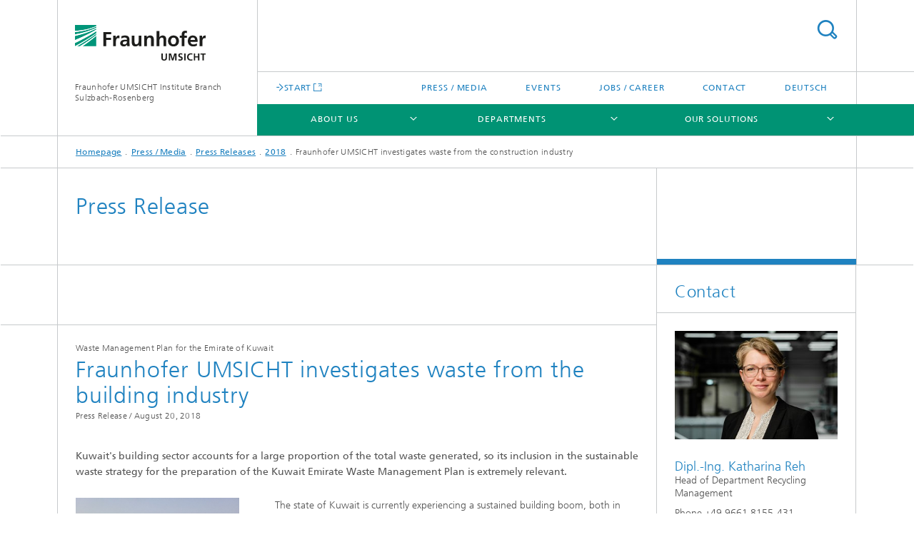

--- FILE ---
content_type: text/html;charset=utf-8
request_url: https://www.umsicht-suro.fraunhofer.de/en/press-and-media/press-releases/2018/Building_Branch_Kuwait.html
body_size: 7482
content:
<!DOCTYPE html>
<html lang="en" class="">
<head>
    <meta charset="utf-8"/>
    <meta http-equiv="X-UA-Compatible" content="IE=edge"/>
    <meta name="viewport" content="width=device-width, initial-scale=1, user-scalable=yes"/>
    <title>Fraunhofer UMSICHT investigates waste from the construction industry</title>

    <!-- Avoid annoying toolbar on images in Internet Explorer -->
    <meta http-equiv="imagetoolbar" content="no" />
    <!-- Information for Robots -->
    <meta name="robots" content="noodp,noydir,index,follow" />
    <link rel="alternate" href="https://www.umsicht-suro.fraunhofer.de/de/presse/pressemitteilungen/2018/Baubranche_Kuwait.html" hreflang="de"/>
    <!-- open graph and twitter share meta data -->
    <meta property="og:title" content="Fraunhofer UMSICHT investigates waste from the construction industry"/>
    <meta property="og:description" content=""/>
    <meta property="og:url" content="https://www.umsicht-suro.fraunhofer.de/en/press-and-media/press-releases/2018/Building_Branch_Kuwait.html"/>
    <meta property="og:type" content="website"/>
    <meta property="og:site_name" content="Fraunhofer UMSICHT Institute Branch Sulzbach-Rosenberg"/>
        <meta http-equiv="last-modified" content="2022-02-10T07:50:05.620Z" />
	<meta name="pubdate" content="2022-02-10T08:50:05.620+01:00" />
    <meta name="copyright" content="Copyright" />
    <!-- / LEGACY meta tags end -->

    <!--[if !IE]>-->
        <link rel="stylesheet" href="/etc.clientlibs/fraunhofer/ui/website/css/fraunhofer.min.3ed9d7d677cdf827963599044315a9d6.css" type="text/css">
<!--<![endif]-->

    <!--[if gt IE 8]>
    	<![endif]-->

    <!-- HTML5 shim and Respond.js for IE8 support of HTML5 elements and media queries -->
    <!--[if lte IE 8]>
        <link rel="stylesheet" href="/etc.clientlibs/fraunhofer/ui/website/css/lte_ie8.min.css" type="text/css">
<script src="/etc.clientlibs/fraunhofer/ui/website/js/lte_ie8.min.js"></script>
<![endif]-->
    
    <!-- Favorite icon -->
    <link rel="shortcut icon" href="/static/css/fraunhofer/resources/img/favicons/favicon_16x16.ico" type="image/x-icon"/>
	<link rel="apple-touch-icon" sizes="180x180" href="/static/css/fraunhofer/resources/img/favicons/apple-touch-icon_180x180.png">
	<meta name="msapplication-TileColor" content="#ffffff">
	<meta name="msapplication-TileImage" content="/static/css/fraunhofer/resources/img/favicons/mstile-144x144.png">
	<link rel="icon" type="image/png" href="/static/css/fraunhofer/resources/img/favicons/favicon_32x32.png" sizes="32x32">
	<link rel="icon" type="image/png" href="/static/css/fraunhofer/resources/img/favicons/favicon_96x96.png" sizes="96x96">
	<link rel="icon" type="image/svg+xml" href="/static/css/fraunhofer/resources/img/favicons/favicon.svg" sizes="any">
	
    <!-- Platform for Internet Content Selection (PICS) self-rating -->
    <link rel="meta" href="/static/css/fraunhofer/resources/pics.rdf" type="application/rdf+xml" title="PICS labels"/>
    <!-- Open Search -->
    <link rel="search" type="application/opensearchdescription+xml" title="Fraunhofer UMSICHT Institute Branch Sulzbach-Rosenberg (en)" href="/en.opensearch.xml"/>
        <meta name="geo.region" content="DE-BY" />
    <meta name="geo.placename" content="Sulzbach-Rosenberg" />
    </head>
<body class="col-3" itemtype="https://schema.org/WebPage" itemscope="itemscope">
    <div class="fhg-wrapper">
        <header>
    <input type="hidden" class="available-languages-servlet-path" data-path="/en/press-and-media/press-releases/2018/Building_Branch_Kuwait/jcr:content.languages.json" />
<div class="fhg-header">
    <div class="fhg-grid">
        <div class="row1">
            <div class="fhg-grid-item fhg-grid-3-2-1-1 section-search">
                <section role="search">
                    <form method="get" action="/en/global_search.html" id="search-form" data-suggest-url="/bin/wcm/enterprisesearch/suggest">
                        <div>
                            <input type="hidden" name="_charset_" value="UTF-8" />
                            <input name="numberResults"
                                value="10" type="hidden" />
                            <input name="page" value="1" type="hidden" />

                            <input name="scope" value="UMSICHT" type="hidden"/>
                            <input name="language" value="en" type="hidden"/>
                            <input id="search-query-default-foo" disabled="disabled" value="Suchbegriff" type="hidden"/>
                            <input name="lang" id="search-query-default-foo-hidden" value="en" type="hidden"/>

                            <input type="text" autocomplete="off" name="queryString"
                                id="Building_Branch_KuwaitsearchQuery" class="hasDefault ac_input queryStringContentHeader" maxlength="100"/>

                        </div>
                        <button type="submit">Search</button>
                    </form>
                </section>
            </div>

            <div class="fhg-grid-item fhg-grid-1-1-1-1 section-title">
                <a href="/en.html"><div class="logo-heading">
                    	<img class="logo" alt="" title="" src="/content/dam/umsicht-suro/Fraunhofer_UMSICHT_SVGElement 1.svg"/>
                        Fraunhofer UMSICHT Institute Branch Sulzbach-Rosenberg</div>
                </a></div>
        </div>


        <div class="row2">
            <div class="fhg-grid-item fhg-grid-1-1-1-1 section-about text-site-identifier">
                <a href="/en.html">Fraunhofer UMSICHT Institute Branch Sulzbach-Rosenberg</a></div>

            <div class="fhg-grid-item fhg-grid-3-2-1-1 section-nav" id="menu">
                <div class="row2-1">

                    <div class="fhg-grid-item section-mainlink">
                        <a href="https://www.umsicht-suro.fraunhofer.de/en.html" class="fhg-arrowed-link" target="_blank">START</a></div>
                    <div class="fhg-grid-item section-menu-plus">
                        <nav>
                            <ul>
                                <li><a href="/en/press-and-media.html">Press / Media</a></li>
                                <li><a href="/en/events-trade-fairs.html">Events</a></li>
                                <li><a href="/en/jobs-career.html">Jobs / Career</a></li>
                                <li><a href="/en/contact-how-to-reach-us.html">Contact </a></li>
                                <li class="lang"><a href="/de/presse/pressemitteilungen/2018/Baubranche_Kuwait.html">Deutsch</a></li>
                                        </ul>
                        </nav>
                    </div>
                </div>

                <div class="nav-fhg" id="nav"><div class="section-menu show-lvl-3">
        <nav>
            <ul class="fhg-mainmenu">
            <li class="lvl-1 ">
	                <span class="navigable"><a href="/en/about-us.html">About us</a></span>
	                        <div class="submenu">
	                        	<span class="btn close">[X]</span>
	                        	<span class="mainmenu-title follow-link"><a href="/en/about-us.html">About us</a></span>
	                            <ul>
	                                <li class="lvl-2">
                                            <a href="/en/about-us/Directorate.html">Directorate</a></li>
	                                <li class="lvl-2">
                                            <a href="/en/about-us/facts-figures.html">Facts/Figures</a></li>
	                                <li class="lvl-2">
                                            <a href="/en/about-us/organisation.html">Management and Administration </a></li>
	                                <li class="lvl-2">
                                            <a href="/en/about-us/Cooperation-UniBo-FIP.html">Cooperation with the University of Bologna: Fraunhofer Innovation Platform </a></li>
	                                <li class="lvl-2">
                                            <a href="/en/about-us/Innovative-Learning-Place.html">Cooperation with OTH Amberg Weiden</a></li>
	                                <li class="lvl-2">
                                            <a href="/en/about-us/Research-cooperation.html">Research cooperation between University of Birmingham and Fraunhofer UMSICHT</a></li>
	                                </ul>
	                        </div>
	                    </li>
			<li class="lvl-1 ">
	                <span class="navigable"><a href="/en/departments.html">Departments</a></span>
	                        <div class="submenu">
	                        	<span class="btn close">[X]</span>
	                        	<span class="mainmenu-title follow-link"><a href="/en/departments.html">Departments</a></span>
	                            <ul>
	                                <li class="lvl-2">
                                            <a href="/en/departments/secondary-resources-assessment.html">Secondary Resources and Assessment</a></li>
	                                <li class="lvl-2">
                                            <a href="/en/departments/advanced-carbon-conversion-technologies.html">Advanced Carbon Conversion Technologies</a></li>
	                                <li class="lvl-2">
                                            <a href="/en/departments/Clean-Combustion-Process-Heat.html">Clean Combustion and Process Heat</a></li>
	                                </ul>
	                        </div>
	                    </li>
			<li class="lvl-1 ">
	                <span class="navigable"><a href="/en/Our_Solution.html">Our solutions</a></span>
	                        <div class="submenu">
	                        	<span class="btn close">[X]</span>
	                        	<span class="mainmenu-title follow-link"><a href="/en/Our_Solution.html">Our solutions</a></span>
	                            <ul>
	                                <li class="lvl-2">
                                            <a href="/en/Our_Solution/iCycle.html">iCycle®</a></li>
	                                <li class="lvl-2">
                                            <a href="/en/Our_Solution/biochar.html">Carbonization and Biochar by Pyrolysis</a></li>
	                                <li class="lvl-2">
                                            <a href="/en/Our_Solution/thermal_storages.html">High temperature heat storages for combined heat and power plants and industry</a></li>
	                                <li class="lvl-2">
                                            <a href="/en/Our_Solution/digital_lab.html">Industry Lab</a></li>
	                                <li class="lvl-2">
                                            <a href="/en/Our_Solution/chemical-recycling.html">Chemical recycling</a></li>
	                                <li class="lvl-2">
                                            <a href="/en/Our_Solution/tcr-technology.html">TCR process: Energy source from biomass residues</a></li>
	                                <li class="lvl-2">
                                            <a href="/en/Our_Solution/biofuels.html">Synthetic fuels</a></li>
	                                <li class="lvl-2">
                                            <a href="/en/Our_Solution/waste-management-strategy.html">Waste management strategies</a></li>
	                                <li class="lvl-2">
                                            <a href="/en/Our_Solution/downstream-processing-hydrotreatment.html">Hydrogenation processes, distillation and catalyst tests</a></li>
	                                <li class="lvl-2">
                                            <a href="/en/Our_Solution/LCA.html">Life cycle assessments LCA</a></li>
	                                <li class="lvl-2">
                                            <a href="/en/Our_Solution/low-emission_combustion_processes.html">Combustion technology and emission reduction</a></li>
	                                <li class="lvl-2">
                                            <a href="/en/Our_Solution/pyrolysis.html">Pyrolysis Research, Pilot and Demonstration Plants</a></li>
	                                <li class="lvl-2">
                                            <a href="/en/Our_Solution/technology-assessment.html">Technology Assessment</a></li>
	                                </ul>
	                        </div>
	                    </li>
			<li class="lvl-1  showInHeader">
	                <span class="navigable"><a href="/en/press-and-media.html">Press / Media</a></span>
	                        <div class="submenu">
	                        	<span class="btn close">[X]</span>
	                        	<span class="mainmenu-title follow-link"><a href="/en/press-and-media.html">Press / Media</a></span>
	                            <ul>
	                                <li class="lvl-2 is-expandable">
                                            <span class="follow-link navigable"><a href="/en/press-and-media/press-releases.html">Press Releases</a></span>

		                                            <ul>
		                                                <li class="lvl-3">
		                                                        <span class="navigable"><a href="/en/press-and-media/press-releases/2018.html">2018</a></span>
		
		                                                                <ul>
		                                                                    <li class="lvl-4">
		                                                                            <a href="/en/press-and-media/press-releases/2018/project-completion-kcc.html">Project-completion-KCC</a></li>
		                                                                    <li class="lvl-4">
		                                                                            <a href="/en/press-and-media/press-releases/2018/ierc.html">IERC</a></li>
		                                                                    <li class="lvl-4">
		                                                                            <a href="/en/press-and-media/press-releases/2018/1-liter-car.html">1-Liter Auto</a></li>
		                                                                    <li class="lvl-4">
		                                                                            <a href="/en/press-and-media/press-releases/2018/MIT_Hense.html">Innovators under 35 Germany</a></li>
		                                                                    <li class="lvl-4">
		                                                                            <a href="/en/press-and-media/press-releases/2018/receivesdoctoratektortitel-nils-jaeger.html">Nils Jäger receives doctorate</a></li>
		                                                                    <li class="lvl-4">
		                                                                            <a href="/en/press-and-media/press-releases/2018/Data_KUWAIT.html">Data collection under the desert sun </a></li>
		                                                                    <li class="lvl-4">
		                                                                            <a href="/en/press-and-media/press-releases/2018/Delivery_plant_TCR.html">Delivery plant TCR®</a></li>
		                                                                    <li class="lvl-4">
		                                                                            <a href="/en/press-and-media/press-releases/2018/Tunesien.html">Model region for waste management in Tunisia</a></li>
		                                                                    <li class="lvl-4">
		                                                                            <a href="/en/press-and-media/press-releases/2018/DAnkEE.html">DAnkEE Project</a></li>
		                                                                    <li class="lvl-4">
		                                                                            <a href="/en/press-and-media/press-releases/2018/Municipal_waste_Kuwait.html">Analysis of commercial municipal waste in Kuwait </a></li>
		                                                                    <li class="lvl-4">
		                                                                            <a href="/en/press-and-media/press-releases/2018/Building_Branch_Kuwait.html">Fraunhofer UMSICHT investigates waste from the construction industry</a></li>
		                                                                    <li class="lvl-4">
		                                                                            <a href="/en/press-and-media/press-releases/2018/IMpAct-Project.html">IMpAct Project Iran </a></li>
		                                                                    <li class="lvl-4">
		                                                                            <a href="/en/press-and-media/press-releases/2018/Finalreport_LiquidEnergyCarrier.html">Status and perspectives of liquid energy sources in the energy transition process</a></li>
		                                                                    <li class="lvl-4">
		                                                                            <a href="/en/press-and-media/press-releases/2018/Fuelband2_EN.html">Fuelband2</a></li>
		                                                                    <li class="lvl-4">
		                                                                            <a href="/en/press-and-media/press-releases/2018/SeMoBioEnergy_EN.html">SeMoBioEnergy</a></li>
		                                                                    <li class="lvl-4">
		                                                                            <a href="/en/press-and-media/press-releases/2018/Sorting-station_Kuwait.html">Fraunhofer UMSICHT puts sorting station in Kuwait in operation</a></li>
		                                                                    <li class="lvl-4">
		                                                                            <a href="/en/press-and-media/press-releases/2018/fraunhofer_communityproject.html">Fraunhofer Community Project »Kunstwerk«</a></li>
		                                                                    <li class="lvl-4">
		                                                                            <a href="/en/press-and-media/press-releases/2018/Groundbreaking_demonstration_plant.html">Green gasoline from sewage sludge</a></li>
		                                                                    <li class="lvl-4">
		                                                                            <a href="/en/press-and-media/press-releases/2018/International-Students_Umsicht.html">International students at Fraunhofer UMSICHT</a></li>
		                                                                    <li class="lvl-4">
		                                                                            <a href="/en/press-and-media/press-releases/2018/MerryChristmas_2019.html">Merry Christmas and a Happy New Year</a></li>
		                                                                    <li class="lvl-4">
		                                                                            <a href="/en/press-and-media/press-releases/2018/3DCover.html">3D Cover – Metallic materials in the process of additive manufacturing</a></li>
		                                                                    <li class="lvl-4">
		                                                                            <a href="/en/press-and-media/press-releases/2018/BTA-FV9.html">New materials in additive manufacturing</a></li>
		                                                                    </ul>
		                                                            </li>
		                                                <li class="lvl-3">
		                                                        <span class="navigable"><a href="/en/press-and-media/press-releases/2019.html">2019</a></span>
		
		                                                                <ul>
		                                                                    <li class="lvl-4">
		                                                                            <a href="/en/press-and-media/press-releases/2019/FRESBI.html">FRESBI </a></li>
		                                                                    <li class="lvl-4">
		                                                                            <a href="/en/press-and-media/press-releases/2019/annual-report2018.html">annual report 2018/19</a></li>
		                                                                    <li class="lvl-4">
		                                                                            <a href="/en/press-and-media/press-releases/2019/Review-SummerSymposium2019.html">Review Summer Symposium 2019</a></li>
		                                                                    <li class="lvl-4">
		                                                                            <a href="/en/press-and-media/press-releases/2019/AdOnFuelControl.html">Combustion control in waste incineration plants</a></li>
		                                                                    <li class="lvl-4">
		                                                                            <a href="/en/press-and-media/press-releases/2019/DigitalFire.html">Digitalisation & Process Engineering</a></li>
		                                                                    <li class="lvl-4">
		                                                                            <a href="/en/press-and-media/press-releases/2019/ces_opening_2019.html">Fraunhofer Center for Energy Storage Opened</a></li>
		                                                                    <li class="lvl-4">
		                                                                            <a href="/en/press-and-media/press-releases/2019/MerryChristmas_2019.html">Merry Christmas and a Happy New Year</a></li>
		                                                                    </ul>
		                                                            </li>
		                                                <li class="lvl-3">
		                                                        <span class="navigable"><a href="/en/press-and-media/press-releases/2020.html">2020</a></span>
		
		                                                                <ul>
		                                                                    <li class="lvl-4">
		                                                                            <a href="/en/press-and-media/press-releases/2020/H2-Tank_TO-SYN-FUEL.html">Installation H2 Tank</a></li>
		                                                                    <li class="lvl-4">
		                                                                            <a href="/en/press-and-media/press-releases/2020/FERTIMANURE.html">EU-Project FERTIMANURE</a></li>
		                                                                    <li class="lvl-4">
		                                                                            <a href="/en/press-and-media/press-releases/2020/BioBrick.html">Biomass for sustainable brick production</a></li>
		                                                                    <li class="lvl-4">
		                                                                            <a href="/en/press-and-media/press-releases/2020/eNOSES-Kuwait.html">Installation of 100 Online-Electronic Noses in the Emirate of Kuwait</a></li>
		                                                                    <li class="lvl-4">
		                                                                            <a href="/en/press-and-media/press-releases/2020/flexJET.html">flexjet wins KETBIO Award</a></li>
		                                                                    <li class="lvl-4">
		                                                                            <a href="/en/press-and-media/press-releases/2020/HyGearPSA-To-Syn-Fuel.html">HyGear PSA </a></li>
		                                                                    <li class="lvl-4">
		                                                                            <a href="/en/press-and-media/press-releases/2020/Electrochemical_wastewater_treatment_generates_hydrogen.html">Electrochemical wastewater treatment generates hydrogen</a></li>
		                                                                    <li class="lvl-4">
		                                                                            <a href="/en/press-and-media/press-releases/2020/projectAECO_H2.html">Electrochemical wastewater treatment generates hydrogen</a></li>
		                                                                    </ul>
		                                                            </li>
		                                                </ul>
                                                </li>
	                                <li class="lvl-2">
                                            <a href="/en/press-and-media/contact-persons-public-relations.html">Contact Persons</a></li>
	                                </ul>
	                        </div>
	                    </li>
			<li class="lvl-1  showInHeader">
	                <span><a href="/en/events-trade-fairs.html">Events</a></span>
                    	</li>
			<li class="lvl-1  showInHeader">
	                <span class="navigable"><a href="/en/jobs-career.html">Jobs / Career</a></span>
	                        <div class="submenu">
	                        	<span class="btn close">[X]</span>
	                        	<span class="mainmenu-title follow-link"><a href="/en/jobs-career.html">Jobs / Career</a></span>
	                            <ul>
	                                <li class="lvl-2">
                                            <a href="/en/jobs-career/study.html">study</a></li>
	                                <li class="lvl-2">
                                            <a href="/en/jobs-career/science.html">Science</a></li>
	                                <li class="lvl-2">
                                            <a href="/en/jobs-career/PhD.html">PhD</a></li>
	                                </ul>
	                        </div>
	                    </li>
			<li class="lvl-1  showInHeader">
	                <span><a href="/en/contact-how-to-reach-us.html">Contact </a></span>
                    	</li>
			<li class="more lvl-1" id="morefield"><span class="navigable"><span>More</span></span>
	                <ul></ul>
	            </li>
            </ul>
        </nav>
    </div>
</div>
</div>
        </div>
    </div>
</div>
<div data-emptytext="stage_parsys_hint" class="dummyclass"></div>
<nav class="breadcrumbs text-secondary">

	<div class="drop-down-bar">
		<p>Where am I?</p>
	</div>
	<div class="wrapper">
		<ul>
			<li><a href="/en.html">Homepage</a></li>
					<li><a href="/en/press-and-media.html">Press / Media</a></li>
					<li><a href="/en/press-and-media/press-releases.html">Press Releases</a></li>
					<li><a href="/en/press-and-media/press-releases/2018.html">2018</a></li>
					<li>Fraunhofer UMSICHT investigates waste from the construction industry</li>
					</ul>
	</div>
</nav>
<div class="fhg-section-separator fhg-heading-separator fhg-grid fhg-grid-4-columns ">
    <div class="fhg-grid-item">
        <h1>Press Release</h1>
        </div>
    <div class="fhg-grid-item empty"></div>
    </div>
</header>
<div class="fhg-main fhg-grid fhg-grid-3-columns">
            <div data-emptytext="pressrel_content_hint" class="pressArticle"><div class="sep sectionseparator"><script data-scf-json="true" type='application/json' id='/en/press-and-media/press-releases/2018/Building_Branch_Kuwait/jcr:content/fixedContent/sep'>{"id":"/en/press-and-media/press-releases/2018/Building_Branch_Kuwait/jcr:content/fixedContent/sep","resourceType":"fraunhofer/components/sectionseparator","url":"/en/press-and-media/press-releases/2018/Building_Branch_Kuwait/_jcr_content/fixedContent/sep.social.json","friendlyUrl":"/en/press-and-media/press-releases/2018/Building_Branch_Kuwait.html"}</script><div class="fhg-section-separator"></div>
</div>
<div class="fhg-grid-section fhg-event-details">
    <section id="main" role="main">
        <div class="fhg-content-article fhg-event-details fhg-grid">
        	<article  itemscope="" itemtype="https://schema.org/Article"><div class="fhg-grid-item fhg-grid-3-2-1 fhg-content heading">
                    <h4 class="text-meta"><span class="category">Waste Management Plan for the Emirate of Kuwait</span></h4><h1  itemprop="headline">Fraunhofer UMSICHT investigates waste from the building industry</h1><p class="text-meta">
                        <span class="type">Press Release /</span>
						<time  datetime="2018-08-19T22:00:00Z" itemprop="datePublished" class="date">August 20, 2018</time></p>
                </div>
                <div class="fhg-grid-item fhg-grid-3-2-1 fhg-content">
	                	<p><b>Kuwait's building sector accounts for a large proportion of the total waste generated, so its inclusion in the sustainable waste strategy for the preparation of the Kuwait Emirate Waste Management Plan is extremely relevant.</b></p>
	                </div>
                <div class="pressArticleParsys parsys"><div class="fhg-content-article fhg-grid section"><article>
    <div class="row">
        <div class="fhg-grid-item fhg-grid-3-2-1 fhg-inline-image">
	<div class="inline-content inline-content--pull-left fhg-grid-1-2-1">
	<figure  itemscope="" itemtype="http://schema.org/ImageObject" itemprop="image" class="fhg-content image "><picture>
				    <!--[if IE 9]><video style="display: none;"><![endif]-->
				    <source srcset="/en/press-and-media/press-releases/2018/Building_Branch_Kuwait/jcr:content/fixedContent/pressArticleParsys/textwithinlinedimage/imageComponent1/image.img.jpg/1538463360805/Sample-6-1-IMG-0790.jpg" media="(min-width: 2560px)">
				    <source srcset="/en/press-and-media/press-releases/2018/Building_Branch_Kuwait/jcr:content/fixedContent/pressArticleParsys/textwithinlinedimage/imageComponent1/image.img.4col.jpg/1538463360805/Sample-6-1-IMG-0790.jpg" media="(min-width: 1440px)">
				    <source srcset="/en/press-and-media/press-releases/2018/Building_Branch_Kuwait/jcr:content/fixedContent/pressArticleParsys/textwithinlinedimage/imageComponent1/image.img.2col.jpg/1538463360805/Sample-6-1-IMG-0790.jpg" media="(min-width: 769px)">
				    <source srcset="/en/press-and-media/press-releases/2018/Building_Branch_Kuwait/jcr:content/fixedContent/pressArticleParsys/textwithinlinedimage/imageComponent1/image.img.2col.jpg/1538463360805/Sample-6-1-IMG-0790.jpg" media="(min-width: 480px)">
				    <source srcset="/en/press-and-media/press-releases/2018/Building_Branch_Kuwait/jcr:content/fixedContent/pressArticleParsys/textwithinlinedimage/imageComponent1/image.img.1col.jpg/1538463360805/Sample-6-1-IMG-0790.jpg" media="(min-width: 320px)">
				    <!--[if IE 9]></video><![endif]-->
				    <img data-height="3264.0" src="/en/press-and-media/press-releases/2018/Building_Branch_Kuwait/jcr:content/fixedContent/pressArticleParsys/textwithinlinedimage/imageComponent1/image.img.jpg/1538463360805/Sample-6-1-IMG-0790.jpg" data-width="2448.0" style="object-position:50% 50%;" itemprop="url contentUrl">
				    </picture>
			<figcaption>
        <span  itemprop="copyrightNotice" class="figure-meta text-copyright">© Fraunhofer UMSICHT </span><div  itemprop="description" class="figure-desc"></div></figcaption>
</figure></div>
	<div class="fhg-content fhg-richtext">
		<p>The state of Kuwait is currently experiencing a sustained building boom, both in terms of housing construction and the implementation of major public projects. Waste from the construction industry thus tends to increase, while space for landfills is limited in the city-state. Nonetheless, in Kuwait, much of the construction waste is sent to landfill and only a small proportion is transferred to treatment plants, where mainly mineral and metallic recycling fractions are produced.</p> 
<h3>Research into waste from the construction industry</h3> 
<p>Fraunhofer UMSICHT's detailed research into waste from the construction industry was initiated by a workshop, which on the one hand served to train interviewers and on the other hand was intended to inform Kuwaiti authorities in general about possible waste treatment procedures. The participants were not only the Kuwaiti team and representatives of the »Environmental Public Authority Kuwait (EPA)«, but also representatives of the authorities »Kuwait Municipality (KM)« and »Ministry of Public Works (MPW)«, which are among others responsible for the issue of construction licenses as well as the planning and implementation of public construction projects. Both are important contacts for the UMSICHT team, who are involved during the data collection phase as well as the strategy development for the future handling of construction waste. The participants were particularly interested in the development of quality standards for recycled building materials.</p> 
<h3>Interviews with building rubble recyclers and construction companies</h3> 
<p>Following the workshop, Fraunhofer UMSICHT staff, together with the Kuwaiti project team and representatives of the client EPA, conducted interviews with construction waste recyclers and construction companies to gather information on current waste management. A total of 13 interviews will be conducted in this sector to gain an insight into different types of construction projects and to include different project dimensions and construction stages in the analysis. Sightings and laboratory analyses of the waste stream will start in September 2018 and will then provide a more accurate picture of possible future recycling routes.</p></div>
</div></div>
</article>
</div>
</div>
<div class="fhg-grid-item fhg-grid-3-3-2-1 fhg-content">
                	<p>Last modified:&nbsp;
                	<time  datetime="2018-08-19T22:00:00Z" itemprop="dateModified">August 20, 2018</time></p>
                </div>
                </article></div>
    </section>
</div></div>
<div class="contentPar parsys"></div>
</div>
        <div class="fhg-sidebar">
                <aside>
                    <div class="bcardssnav parsysbcardssnav parsys"><div class="business-card blue-ribbon">
    <h3>Contact</h3>
    <div class="card-container" >
        <div class="businesscardinclude"><div class="card"><div class="img img-horizontal">
        <img src="/content/businesscards/umsicht-suro/en/recycling-management-and-bvt/katharina_reh/jcr:content/businesscard/image.img.1col.jpg/1651565595253/2205-Katharina-Reh-Visitenkarte-320x214.jpg" alt="Katharina Reh"/>
            </div>
    <div class="content">
        <h3>Contact Press / Media</h3>
        <div class="info">
            <h4 class="name">
                Dipl.-Ing. Katharina Reh</h4>
            <p class="position">Head of Department Recycling Management</p>
            <p class="address">
                </p>
            <p class="phone">
                Phone&nbsp;+49 9661 8155-431</p>
            <div class="cta-block">
                <ul class="fhg-list arrowed-list">
                    <li><a href="mailto:katharina.reh@umsicht.fraunhofer.de">Send email</a></li>
                    </ul>
            </div>
        </div>
    </div>
</div></div>
</div>
</div>
</div>
</aside>
            </div>
        <div class="sep sectionseparator"><script data-scf-json="true" type='application/json' id='/en/press-and-media/press-releases/2018/Building_Branch_Kuwait/jcr:content/sep'>{"id":"/en/press-and-media/press-releases/2018/Building_Branch_Kuwait/jcr:content/sep","resourceType":"fraunhofer/components/sectionseparator","url":"/en/press-and-media/press-releases/2018/Building_Branch_Kuwait/_jcr_content/sep.social.json","friendlyUrl":"/en/press-and-media/press-releases/2018/Building_Branch_Kuwait.html"}</script><div class="fhg-section-separator"></div>
</div>
<footer>
    <div class="fhg-footer">
        <h2 class="invisible fragment" id="Navigation-and-Social-Media">Navigation and Social Media</h2>
        <div class="fhg-grid">
            <div class="fhg-social">
    <div class="fhg-grid">
        <div class="fhg-grid-item fhg-grid-3-2-2-1">
		</div>
        <div class="fhg-grid-item fhg-grid-1-1-1-1 secondary-buttons">
            <div class="fhg-grid-item-contents">
                <button class="print">Print</button>
                <!--<button>Download</button>-->
            </div>
        </div>
    </div>
</div><div class="row-quick-links links-list">
        <div class="fhg-grid-item fhg-grid-1-1-1-1 section-h-links">
            <h3 class="fhg-block-heading">Quick Links</h3>
            </div>
        <div class="fhg-grid-item fhg-grid-3-2-1-1 section-links">
            <ul class="fhg-list arrowed-list">
                <li class="">
                        <a href="https://www.fraunhofer.de/en.html" target="_blank">Fraunhofer-Gesellschaft</a></li>
                <li class="">
                        <a href="http://www.umsicht.fraunhofer.de" target="_blank">Fraunhofer UMSICHT Oberhausen</a></li>
                <li class="">
                        <a href="/en/center-for-energy-storage.html">Center for Energy Storage</a></li>
                </ul>
        </div>
    </div>
<div class="row-social">
                </div>
            <div class="row-footer-nav">
    <div class="fhg-grid-item fhg-grid-3-2-1-1 section-menu text-secondary">
        <nav>
            <ul>
                <li>
                        <a href="/en/sitemap.html">Sitemap</a></li>
                <li>
                        <a href="/en/forms/contact-form.html">Contact Form</a></li>
                <li>
                        <a href="/en/publishing-notes.html">Publishing Notes</a></li>
                <li>
                        <a href="/en/data_protection.html">Data Protection Information</a></li>
                </ul>
        </nav>
    </div>
    <div class="fhg-grid-item fhg-grid-1-1-1-1 section-copy text-secondary">
    	<span>© 2026 </span>     
    </div>
</div>
</div>
        <div class="print-footer">
            <p><strong>Source: Fraunhofer-Gesellschaft<br>Fraunhofer UMSICHT Institute Branch Sulzbach-Rosenberg - Fraunhofer UMSICHT investigates waste from the construction industry</strong></p>
            <p>Online in Internet; URL: https://www.umsicht-suro.fraunhofer.de/en/press-and-media/press-releases/2018/Building_Branch_Kuwait.html</p>
            <p>Date: 23.1.2026 02:27</p>
        </div>
    </div>
</footer>
</div>
    <script src="/etc.clientlibs/fraunhofer/ui/website/js/thirdparty/requirejs.min.js"></script>
<script src="/etc.clientlibs/fraunhofer/ui/website/js/fraunhofer.min.js"></script>
<!--[if lte IE 9]>
    <script type="text/javascript">
        require(['input-placeholder']);
    </script>
<![endif]-->
<!-- Tracking Code BEGIN --><script type="text/javascript">(function(d,s){var l=d.createElement(s),e=d.getElementsByTagName(s)[0];
l.async=true;l.type='text/javascript';
l.src='https://c.leadlab.click/9c0cfd78ad17e447.js';
e.parentNode.insertBefore(l,e);})(document,'script');</script><!-- Tracking Code END --></body>
</html>

--- FILE ---
content_type: image/svg+xml
request_url: https://www.umsicht-suro.fraunhofer.de/content/dam/umsicht-suro/Fraunhofer_UMSICHT_SVGElement%201.svg
body_size: 2262
content:
<svg xmlns="http://www.w3.org/2000/svg" xmlns:xlink="http://www.w3.org/1999/xlink" viewBox="0 0 2321.44 635"><defs><style>.cls-1{fill:none;}.cls-2{fill:#009579;}.cls-3{fill:#fff;}.cls-4{fill:#1d1d1b;}.cls-5{clip-path:url(#clip-path);}</style><clipPath id="clip-path"><rect class="cls-1" width="2321.44" height="635"/></clipPath></defs><g id="Ebene_2" data-name="Ebene 2"><g id="Ebene_1-2" data-name="Ebene 1"><path class="cls-2" d="M0,378.13C89.54,332,220.71,257.51,376.41,148.55V112C239.38,201.62,100,273.61,0,321.22v56.91Z"/><path class="cls-2" d="M0,268.92C99.7,228.3,239.05,165.55,376.41,83.85v-18C247.31,129.84,113.18,169.92,0,194.91v74Z"/><path class="cls-2" d="M376.41,378.3V194.36C290.71,266.6,205.84,329.15,134.55,378.3Z"/><path class="cls-2" d="M86.42,378.3c67.7-40.17,149.87-92.62,231.7-153.92,19.09-14.31,38.58-29,58.29-44.28V157.3c-121.12,90.81-244.74,166.5-341.32,221Z"/><path class="cls-2" d="M0,168.15C110.09,148.79,244.79,114,376.41,51.41V30.9C243.77,90.44,111,115.69,0,124.67v43.48Z"/><path class="cls-2" d="M0,0V105.38q12.33-.76,25.17-1.76c91.53-7,216.44-23.21,351.24-81.5V0Z"/><path class="cls-3" d="M0,105.38v19.29c111-9,243.77-34.23,376.41-93.77V22.12C241.61,80.41,116.7,96.58,25.17,103.62q-12.84,1-25.17,1.76Z"/><path class="cls-3" d="M0,194.91c113.18-25,247.31-65.07,376.41-129.11V51.41C244.79,114,110.09,148.79,0,168.15v26.76Z"/><path class="cls-3" d="M0,321.22C100,273.61,239.38,201.62,376.41,112V83.85C239.05,165.55,99.7,228.3,0,268.92v52.3Z"/><path class="cls-3" d="M86.42,378.3h48.13c71.29-49.15,156.16-111.7,241.86-183.94V180.1c-19.71,15.23-39.2,30-58.29,44.28-81.83,61.3-164,113.75-231.7,153.92Z"/><path class="cls-3" d="M0,378.3H35.09c96.58-54.5,220.2-130.19,341.32-221v-8.75C220.71,257.51,89.54,332,0,378.13v.17Z"/><path class="cls-4" d="M503.16,378.13h50.59V267.53H639V227.78H553.75V165.64h89.62V125.9H503.16V378.13Zm174.89,0h48.42V309.81c0-26.72,0-75.89,39.37-75.89,8.68,0,17.35,1.43,21.7,4V189.12c-5.06-1.44-10.12-1.44-14.82-1.44-28.9,0-48.78,29.29-51,46.59h-.72V192h-43V378.13ZM823.67,243.34c16.26-12.31,36.84-20.25,57.46-20.25,28.52,0,41.9,10.12,41.9,40.12H896.29c-20.22,0-44.08,1.78-62.51,10.83S802,299.34,802,327.18c0,35.39,32.15,55.28,65,55.28,22.05,0,46.27-11.55,57.45-32.16h.74c.37,5.76.37,18,2.16,27.83H970c-1.09-14.49-1.81-27.51-2.18-41.58-.36-13.73-.71-27.82-.71-46.62V266.08c0-54.93-23.49-78.4-80.22-78.4-20.6,0-45.88,5.43-64.68,14.1l1.45,41.56Zm24.55,80.94c0-28.56,32.16-32.18,53.85-32.18h21c0,14.47-2.16,27.82-10.13,38.33-7.58,10.07-19.13,16.63-33.95,16.63-17.34,0-30.73-6.9-30.73-22.78M1178.53,192h-48.46v91.07c0,23.82-7.58,61.77-42.63,61.77-31.07,0-31.44-30.72-31.44-53.49V192h-48.41V309.46c0,41.91,19.15,73,63.24,73,25.28,0,46.25-11.55,61.05-29.64h.75v25.31h45.9V192Zm49.87,186.11h48.41V287c0-23.83,7.6-61.79,42.64-61.79,31,0,31.42,30.72,31.42,53.48v99.4h48.46V260.67c0-41.92-19.18-73-63.25-73-25.3,0-45.91,8.32-61.06,29.63h-.78V192H1228.4V378.13Zm220.76,0h48.42V287c0-23.83,7.6-61.79,42.66-61.79,31.07,0,31.41,30.72,31.41,53.48v99.4H1620V260.67c0-41.92-19.14-73-63.19-73-25.3,0-46.26,11.57-58.5,29.63h-.77V107.11h-48.42v271Zm201.6-91.78c0,53.43,35.81,96.11,97.24,96.11,61.78,0,97.54-42.68,97.54-96.11,0-61.45-42.23-98.67-97.54-98.67-54.92,0-97.24,37.22-97.24,98.67m50.61-5.82c0-27.82,15.18-55.28,46.63-55.28,31.81,0,47,26.74,47,55.28,0,31.1-9.73,64.33-47,64.33-36.9,0-46.63-33.61-46.63-64.33m192.6,97.6h48.4V227.42h42.28V192h-42.28V168.89c0-14.45,5.08-28.56,21.37-28.56,10.45,0,16.6,4,20.91,6.53l4-40.12a171.24,171.24,0,0,0-35.4-4c-38.33,0-59.27,26-59.27,63.24v26h-35.76v35.4H1894V378.13ZM2048.6,266.81c2.22-24.93,15.91-43.72,43-43.72s38,20.25,39.39,43.72Zm114.93,61.46c-18.08,10.1-38.3,18.79-61.81,18.79-29.94,0-50.9-17-53.12-47h128.63c0-65-19.5-112.36-88.53-112.36-57.78,0-86.32,44.43-86.32,98.28,0,61.1,35.74,96.5,97.2,96.5,26,0,46.22-5.06,64-14.83V328.27ZM2212,378.13h48.41V309.81c0-26.72,0-75.89,39.36-75.89,8.69,0,17.38,1.43,21.71,4V189.12c-5.11-1.44-10.14-1.44-14.83-1.44-28.9,0-48.77,29.29-50.93,46.59h-.75V192h-43V378.13Z"/><g class="cls-5"><path class="cls-4" d="M1532.66,506.62h24.46V579.5c-.12,10.82,1.81,19.4,5.77,25.66q5.94,9.95,19.57,9.94,14,0,19.73-9.94c3.72-6.26,5.58-14.84,5.58-25.66V506.62h24.48v80.65q-.72,48.43-49.79,47.72-49.11.71-49.8-47.72V506.62Z"/></g><polygon class="cls-4" points="1664.91 506.62 1704.04 506.62 1733.02 602.27 1733.39 602.27 1762.37 506.62 1801.51 506.62 1801.51 632.81 1778.1 632.81 1778.1 528.69 1777.76 528.69 1744.92 632.81 1721.5 632.81 1688.65 528.69 1688.31 529.05 1688.31 632.81 1664.91 632.81 1664.91 506.62 1664.91 506.62"/><path class="cls-4" d="M1877.52,524.34a27.43,27.43,0,0,0-6.29.74,18,18,0,0,0-6.29,2.69,14.13,14.13,0,0,0-4.71,5.44,17.52,17.52,0,0,0-1.93,8.67,9.59,9.59,0,0,0,2.44,6.68,25.56,25.56,0,0,0,6.12,4.89,73.22,73.22,0,0,0,8.72,4l9.61,4.16a71.64,71.64,0,0,1,9.79,4.71,35,35,0,0,1,8.57,7,33.93,33.93,0,0,1,6.1,9.59,41,41,0,0,1,2.11,13.93q-.36,20.43-13.46,29.28T1866,635a74.37,74.37,0,0,1-15.9-1.45c-4.42-.85-9.56-2-15.38-3.42l2.28-22.79a54.85,54.85,0,0,0,27.6,7.77,29,29,0,0,0,14.5-4c4.66-2.63,7-6.74,7.16-12.29a14,14,0,0,0-2.09-7.77,21.17,21.17,0,0,0-6.12-5.42,160.28,160.28,0,0,0-18.34-8.32,64.55,64.55,0,0,1-9.61-5.06,45.45,45.45,0,0,1-8.74-6.51,34.26,34.26,0,0,1-6.11-9.58,32.75,32.75,0,0,1-2.45-13.19q.36-21,13.45-30,12.6-8.49,29.17-8.51a91.1,91.1,0,0,1,29.17,4.54l-2.25,20.77a62.48,62.48,0,0,0-24.81-5.42Z"/><polygon class="cls-4" points="1938.84 506.62 1963.29 506.62 1963.29 632.81 1938.84 632.81 1938.84 506.62 1938.84 506.62"/><path class="cls-4" d="M2083.48,631a107.33,107.33,0,0,1-27.77,4q-30,0-48-15.73-18.71-15.39-18.87-47.36,1.23-66.74,66.92-67.45a81.07,81.07,0,0,1,27.6,5.25L2081.56,531a51.77,51.77,0,0,0-13.27-5.59,78.42,78.42,0,0,0-13.1-1.09q-19.05.21-29.7,13-11.19,12.81-11.18,32.72,0,19.7,11,32,10.82,12.84,30.4,13a71.61,71.61,0,0,0,15-1.62,47.9,47.9,0,0,0,11.71-3.63l1.05,21.15Z"/><polygon class="cls-4" points="2108.46 506.62 2132.91 506.62 2132.91 557.61 2181.83 557.61 2181.83 506.62 2206.3 506.62 2206.3 632.81 2181.83 632.81 2181.83 577.49 2132.91 577.49 2132.91 632.81 2108.46 632.81 2108.46 506.62 2108.46 506.62"/><polygon class="cls-4" points="2262.02 526.51 2227.08 526.51 2227.08 506.62 2321.42 506.62 2321.42 526.51 2286.48 526.51 2286.48 632.81 2262.02 632.81 2262.02 526.51 2262.02 526.51"/></g></g></svg>